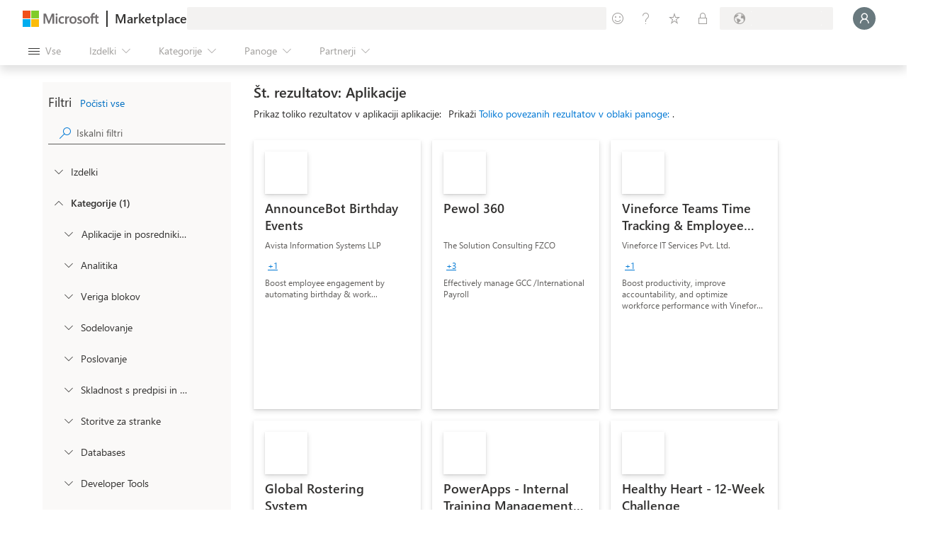

--- FILE ---
content_type: image/svg+xml
request_url: https://marketplace.microsoft.com/staticstorage/20260112.1/assets/dynamics-365-mixed-reality_5df09c6413dd6461.svg
body_size: 504
content:
<?xml version="1.0" encoding="utf-8"?>
<!-- Generator: Adobe Illustrator 25.2.0, SVG Export Plug-In . SVG Version: 6.00 Build 0)  -->
<svg version="1.1" id="Layer_1" xmlns="http://www.w3.org/2000/svg" xmlns:xlink="http://www.w3.org/1999/xlink" x="0px" y="0px"
	 viewBox="0 0 1920 1920" style="enable-background:new 0 0 1920 1920;" xml:space="preserve">
<style type="text/css">
	.st0{fill:#F25022;}
	.st1{fill:#7FBA00;}
	.st2{fill:#FFB900;}
	.st3{fill:#00A4EF;}
</style>
<path class="st0" d="M0,896V0h896v896H0z"/>
<rect x="1024" class="st1" width="896" height="896"/>
<rect x="1024" y="1024" class="st2" width="896" height="896"/>
<rect y="1024" class="st3" width="896" height="896"/>
</svg>
